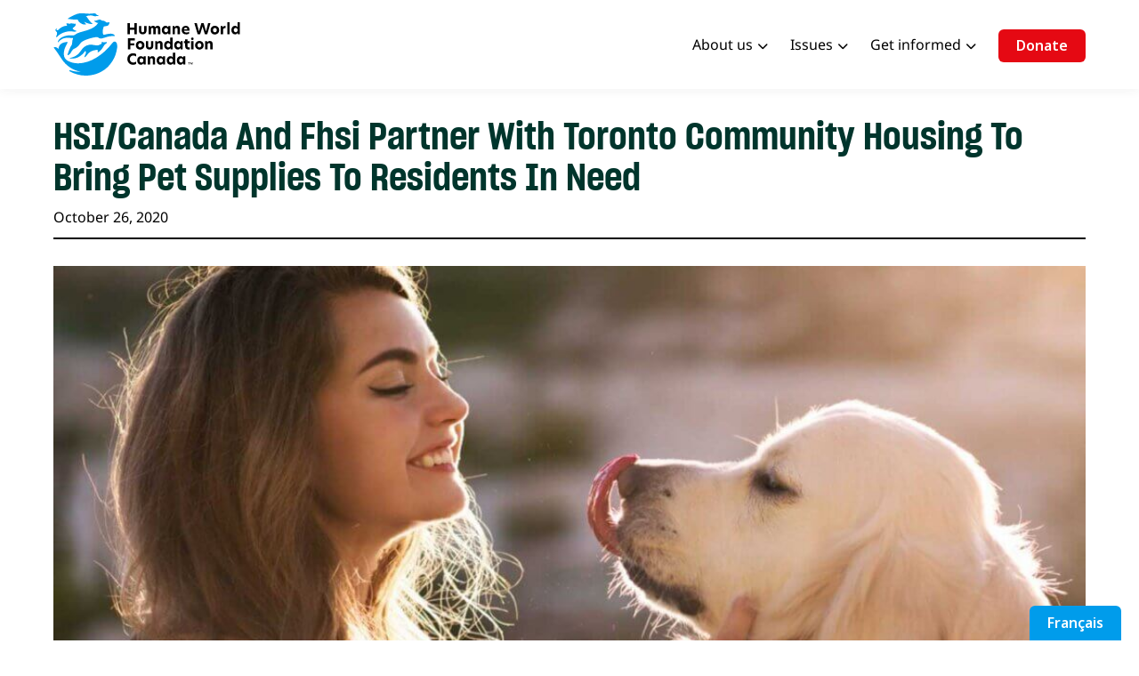

--- FILE ---
content_type: text/html; charset=UTF-8
request_url: https://humaneworldfoundation.ca/partner-with-toronto-community-housing/
body_size: 33084
content:
<!DOCTYPE html>
<html  lang="en" dir="ltr" class="dxpr-scheme-custom html--dxpr-theme-sticky-footer">
  <head>
    <meta charset="utf-8" />
<meta name="Generator" content="Drupal 10 (https://www.drupal.org)" />
<meta name="MobileOptimized" content="width" />
<meta name="HandheldFriendly" content="true" />
<meta name="viewport" content="width=device-width, initial-scale=1.0" />
<style>/* cyrillic-ext */@font-face {  font-family: 'Noto Sans';  font-style: normal;  font-weight: 400;  font-stretch: 100%;  font-display: swap;  src: url(/sites/default/files/hwf_canada/fonts/o-0mIpQlx3QUlC5A4PNB6Ryti20_6n1iPHjcz6L1SoM-jCpoiyD9A-9X6VLKzA.woff2) format('woff2');  unicode-range: U+0460-052F, U+1C80-1C8A, U+20B4, U+2DE0-2DFF, U+A640-A69F, U+FE2E-FE2F;}/* cyrillic */@font-face {  font-family: 'Noto Sans';  font-style: normal;  font-weight: 400;  font-stretch: 100%;  font-display: swap;  src: url(/sites/default/files/hwf_canada/fonts/o-0mIpQlx3QUlC5A4PNB6Ryti20_6n1iPHjcz6L1SoM-jCpoiyD9A-9e6VLKzA.woff2) format('woff2');  unicode-range: U+0301, U+0400-045F, U+0490-0491, U+04B0-04B1, U+2116;}/* devanagari */@font-face {  font-family: 'Noto Sans';  font-style: normal;  font-weight: 400;  font-stretch: 100%;  font-display: swap;  src: url(/sites/default/files/hwf_canada/fonts/o-0mIpQlx3QUlC5A4PNB6Ryti20_6n1iPHjcz6L1SoM-jCpoiyD9A-9b6VLKzA.woff2) format('woff2');  unicode-range: U+0900-097F, U+1CD0-1CF9, U+200C-200D, U+20A8, U+20B9, U+20F0, U+25CC, U+A830-A839, U+A8E0-A8FF, U+11B00-11B09;}/* greek-ext */@font-face {  font-family: 'Noto Sans';  font-style: normal;  font-weight: 400;  font-stretch: 100%;  font-display: swap;  src: url(/sites/default/files/hwf_canada/fonts/o-0mIpQlx3QUlC5A4PNB6Ryti20_6n1iPHjcz6L1SoM-jCpoiyD9A-9W6VLKzA.woff2) format('woff2');  unicode-range: U+1F00-1FFF;}/* greek */@font-face {  font-family: 'Noto Sans';  font-style: normal;  font-weight: 400;  font-stretch: 100%;  font-display: swap;  src: url(/sites/default/files/hwf_canada/fonts/o-0mIpQlx3QUlC5A4PNB6Ryti20_6n1iPHjcz6L1SoM-jCpoiyD9A-9Z6VLKzA.woff2) format('woff2');  unicode-range: U+0370-0377, U+037A-037F, U+0384-038A, U+038C, U+038E-03A1, U+03A3-03FF;}/* vietnamese */@font-face {  font-family: 'Noto Sans';  font-style: normal;  font-weight: 400;  font-stretch: 100%;  font-display: swap;  src: url(/sites/default/files/hwf_canada/fonts/o-0mIpQlx3QUlC5A4PNB6Ryti20_6n1iPHjcz6L1SoM-jCpoiyD9A-9V6VLKzA.woff2) format('woff2');  unicode-range: U+0102-0103, U+0110-0111, U+0128-0129, U+0168-0169, U+01A0-01A1, U+01AF-01B0, U+0300-0301, U+0303-0304, U+0308-0309, U+0323, U+0329, U+1EA0-1EF9, U+20AB;}/* latin-ext */@font-face {  font-family: 'Noto Sans';  font-style: normal;  font-weight: 400;  font-stretch: 100%;  font-display: swap;  src: url(/sites/default/files/hwf_canada/fonts/o-0mIpQlx3QUlC5A4PNB6Ryti20_6n1iPHjcz6L1SoM-jCpoiyD9A-9U6VLKzA.woff2) format('woff2');  unicode-range: U+0100-02BA, U+02BD-02C5, U+02C7-02CC, U+02CE-02D7, U+02DD-02FF, U+0304, U+0308, U+0329, U+1D00-1DBF, U+1E00-1E9F, U+1EF2-1EFF, U+2020, U+20A0-20AB, U+20AD-20C0, U+2113, U+2C60-2C7F, U+A720-A7FF;}/* latin */@font-face {  font-family: 'Noto Sans';  font-style: normal;  font-weight: 400;  font-stretch: 100%;  font-display: swap;  src: url(/sites/default/files/hwf_canada/fonts/o-0mIpQlx3QUlC5A4PNB6Ryti20_6n1iPHjcz6L1SoM-jCpoiyD9A-9a6VI.woff2) format('woff2');  unicode-range: U+0000-00FF, U+0131, U+0152-0153, U+02BB-02BC, U+02C6, U+02DA, U+02DC, U+0304, U+0308, U+0329, U+2000-206F, U+20AC, U+2122, U+2191, U+2193, U+2212, U+2215, U+FEFF, U+FFFD;}/* cyrillic-ext */@font-face {  font-family: 'Oswald';  font-style: normal;  font-weight: 600;  font-display: swap;  src: url(/sites/default/files/hwf_canada/fonts/TK3_WkUHHAIjg75cFRf3bXL8LICs1y9osUtiZTaR.woff2) format('woff2');  unicode-range: U+0460-052F, U+1C80-1C8A, U+20B4, U+2DE0-2DFF, U+A640-A69F, U+FE2E-FE2F;}/* cyrillic */@font-face {  font-family: 'Oswald';  font-style: normal;  font-weight: 600;  font-display: swap;  src: url(/sites/default/files/hwf_canada/fonts/TK3_WkUHHAIjg75cFRf3bXL8LICs1y9osUJiZTaR.woff2) format('woff2');  unicode-range: U+0301, U+0400-045F, U+0490-0491, U+04B0-04B1, U+2116;}/* vietnamese */@font-face {  font-family: 'Oswald';  font-style: normal;  font-weight: 600;  font-display: swap;  src: url(/sites/default/files/hwf_canada/fonts/TK3_WkUHHAIjg75cFRf3bXL8LICs1y9osUliZTaR.woff2) format('woff2');  unicode-range: U+0102-0103, U+0110-0111, U+0128-0129, U+0168-0169, U+01A0-01A1, U+01AF-01B0, U+0300-0301, U+0303-0304, U+0308-0309, U+0323, U+0329, U+1EA0-1EF9, U+20AB;}/* latin-ext */@font-face {  font-family: 'Oswald';  font-style: normal;  font-weight: 600;  font-display: swap;  src: url(/sites/default/files/hwf_canada/fonts/TK3_WkUHHAIjg75cFRf3bXL8LICs1y9osUhiZTaR.woff2) format('woff2');  unicode-range: U+0100-02BA, U+02BD-02C5, U+02C7-02CC, U+02CE-02D7, U+02DD-02FF, U+0304, U+0308, U+0329, U+1D00-1DBF, U+1E00-1E9F, U+1EF2-1EFF, U+2020, U+20A0-20AB, U+20AD-20C0, U+2113, U+2C60-2C7F, U+A720-A7FF;}/* latin */@font-face {  font-family: 'Oswald';  font-style: normal;  font-weight: 600;  font-display: swap;  src: url(/sites/default/files/hwf_canada/fonts/TK3_WkUHHAIjg75cFRf3bXL8LICs1y9osUZiZQ.woff2) format('woff2');  unicode-range: U+0000-00FF, U+0131, U+0152-0153, U+02BB-02BC, U+02C6, U+02DA, U+02DC, U+0304, U+0308, U+0329, U+2000-206F, U+20AC, U+2122, U+2191, U+2193, U+2212, U+2215, U+FEFF, U+FFFD;}</style>
<link rel="icon" href="/themes/custom/hwf_canada/favicon.ico" type="image/vnd.microsoft.icon" />
<link rel="alternate" hreflang="en" href="https://humaneworldfoundation.ca/partner-with-toronto-community-housing" />
<link rel="canonical" href="https://humaneworldfoundation.ca/partner-with-toronto-community-housing" />
<link rel="shortlink" href="https://humaneworldfoundation.ca/node/106" />

    <title>HSI/Canada And Fhsi Partner With Toronto Community Housing To Bring Pet Supplies To Residents In Need | Humane World Foundation Canada</title>
    <style>ul.dropdown-menu {display: none;}</style>
    <link rel="stylesheet" media="all" href="/sites/default/files/css/css_-DEmmdXICzsW_IEurBgeXMRdfeBZ4RurHyf3iEKwY5g.css?delta=0&amp;language=en&amp;theme=hwf_canada&amp;include=[base64]" />
<link rel="stylesheet" media="all" href="/sites/default/files/css/css_rQNbK5FNAQfvmbDMxFPrlE-1CPW5dMF_CMSolXYXUu8.css?delta=1&amp;language=en&amp;theme=hwf_canada&amp;include=[base64]" />

    
  </head>
  <body class="page-node-106 html path-node page-node-type-article body--dxpr-theme-header-top body--dxpr-theme-header-not-overlay body--dxpr-theme-header-normal body--dxpr-theme-header-fixed">
    <script>
  var dxpr_themeNavBreakpoint = 800;
  var dxpr_themeWindowWidth = window.innerWidth;
  if (dxpr_themeWindowWidth > dxpr_themeNavBreakpoint) {
    document.body.className += ' body--dxpr-theme-nav-desktop';
  }
  else {
    document.body.className += ' body--dxpr-theme-nav-mobile';
  }
  </script>
    <a href="#main-content" class="skip-link">
      Skip to main content
    </a>
    
          <div class="dialog-off-canvas-main-canvas" data-off-canvas-main-canvas>
    
          <header id="secondary-header" class="dxpr-theme-secondary-header clearfix hidden-none" role="banner">
      <div class="dxpr-theme-fluid secondary-header-container">
                  <div class="region region-secondary-header">
                                                                <section class="language-switcher-language-url settings-tray-editable block block-language block-language-blocklanguage-interface clearfix" id="block-hwf-canada-languageswitcher" role="navigation" data-drupal-settingstray="editable">
  
        <hr class="block-hr">
  

      <ul data-block="secondary_header" class="nav menu"><li hreflang="en" data-drupal-link-system-path="node/106" class="is-active" aria-current="page"><a href="/partner-with-toronto-community-housing" class="language-link is-active" hreflang="en" data-drupal-link-system-path="node/106" aria-current="page">English</a></li><li hreflang="fr" data-drupal-link-system-path="node/106"><a href="/fr/node/106" class="language-link" hreflang="fr" data-drupal-link-system-path="node/106">Français</a></li></ul>
  </section>

  </div>

              </div>
    </header>
  
                                
    <header class="navbar navbar dxpr-theme-header clearfix dxpr-theme-header--top dxpr-theme-header--normal dxpr-theme-header--hover-opacity dxpr-theme-header--fixed" id="navbar" role="banner">
            <div class="container navbar-container">
                  <div class="row container-row"><div class="col-sm-12 container-col">
                <div class="navbar-header">
            <div class="region region-navigation">
        <div class="wrap-branding">
        <a class="logo navbar-btn" href="/" title="Home" rel="home">
      <img id="logo" src="/themes/custom/hwf_canada/hwf-canada-logo-blue.svg" alt="Home" />
    </a>
        </div>
  
  </div>

                                <a id="dxpr-theme-menu-toggle" href="#" class="three-dash"><span></span><div class="screenreader-text visually-hidden">Toggle menu</div></a>
                  </div>

                            <nav role="navigation" id="dxpr-theme-main-menu" class="dxpr-theme-main-menu dxpr-theme-menu--has-children">
              <div class="region region-navigation-collapsible">
                                                                
<section id="block-hwf-canada-mainnavigation" class="settings-tray-editable block block-system block-system-menu-blockmain clearfix" data-drupal-settingstray="editable">
  
        <hr class="block-hr">
  

      
              <ul data-block="navigation_collapsible" class="menu nav navbar-nav">
                            <li class="expanded dropdown">
        <a href="/about-us" class="dropdown-toggle" data-target="#">About us</a>
                                        <ul class="dropdown-menu">
                            <li class="dns-desktop expanded dropdown">
        <a href="/about-us" class="parent_link" data-drupal-link-system-path="node/7">About us overview</a>
                  </li>
                        <li class="expanded dropdown">
        <a href="/about-us/latest-updates" class="parent_link" data-drupal-link-system-path="node/9">Latest updates</a>
                  </li>
        </ul>
  
            </li>
                        <li class="mega-menu expanded dropdown">
        <a href="" class="dropdown-toggle" data-target="#">Issues</a>
                                        <ul class="dropdown-menu">
                            <li class="expanded dropdown">
        <a href="/forward-food" class="dxpr-theme-megamenu__heading" data-target="#">Forward Food</a>
                                        <ul class="dxpr-theme-megamenu">
                            <li class="dns-desktop expanded dropdown">
        <a href="/forward-food" class="parent_link" data-drupal-link-system-path="node/10">Forward Food overview</a>
                  </li>
                        <li class="expanded dropdown">
        <a href="/forward-food/recipes" class="parent_link" data-drupal-link-system-path="node/47">Plant-based recipes</a>
                  </li>
                        <li class="expanded dropdown">
        <a href="/forward-food/plant-based-transition-tip" class="parent_link" data-drupal-link-system-path="node/11">Plant-based transition tips</a>
                  </li>
        </ul>
  
            </li>
                        <li class="expanded dropdown">
        <a href="/wildlife-protection" class="dxpr-theme-megamenu__heading" data-target="#">Wildlife protection</a>
                                        <ul class="dxpr-theme-megamenu">
                            <li class="dns-desktop expanded dropdown">
        <a href="/wildlife-protection" class="parent_link" data-drupal-link-system-path="node/12">Wildlife protection overview</a>
                  </li>
                        <li class="expanded dropdown">
        <a href="/wildlife-protection/cougar-and-wild-cats" class="parent_link" data-drupal-link-system-path="node/14">Cougar and wild cat protection</a>
                  </li>
                        <li class="expanded dropdown">
        <a href="/wildlife-protection/coyote-protection-in-canada" class="parent_link" data-drupal-link-system-path="node/18">Coyote protection in Canada</a>
                  </li>
                        <li class="expanded dropdown">
        <a href="/wildlife-protection/living-peacefully-with-wildlife" class="parent_link" data-drupal-link-system-path="node/19">Living peacefully with wildlife</a>
                  </li>
                        <li class="expanded dropdown">
        <a href="/wildlife-protection/living-peacefully-with-wildlife/avoiding-conflict-with-local-wildlife" class="parent_link" data-drupal-link-system-path="node/28">Avoiding conflict with local wildlife</a>
                  </li>
                        <li class="expanded dropdown">
        <a href="/wildlife-protection/living-peacefully-with-wildlife/driving-safely-protects-wildlife" class="parent_link" data-drupal-link-system-path="node/29">Driving safely protects wildlife</a>
                  </li>
                        <li class="expanded dropdown">
        <a href="/wildlife-protection/living-peacefully-with-wildlife/humane-backyards" class="parent_link" data-drupal-link-system-path="node/30">Humane backyards</a>
                  </li>
                        <li class="expanded dropdown">
        <a href="/wildlife-protection/living-peacefully-with-wildlife/humane-rodent-solutions" class="parent_link" data-drupal-link-system-path="node/31">Humane rodent solutions</a>
                  </li>
                        <li class="expanded dropdown">
        <a href="/wildlife-protection/protecting-black-bears" class="parent_link" data-drupal-link-system-path="node/20">Protecting black bears</a>
                  </li>
                        <li class="expanded dropdown">
        <a href="/wildlife-protection/elephant-rhino-protection" class="parent_link" data-drupal-link-system-path="node/21">Protecting elephants and rhinos</a>
                  </li>
                        <li class="expanded dropdown">
        <a href="/wildlife-protection/protecting-wolves" class="parent_link" data-drupal-link-system-path="node/22">Protecting wolves</a>
                  </li>
        </ul>
  
            </li>
                        <li class="expanded dropdown">
        <a href="/companion-animals" class="dxpr-theme-megamenu__heading" data-target="#">Companion animals</a>
                                        <ul class="dxpr-theme-megamenu">
                            <li class="dns-desktop expanded dropdown">
        <a href="/companion-animals" class="parent_link" data-drupal-link-system-path="node/13">Companion animals overview</a>
                  </li>
                        <li class="expanded dropdown">
        <a href="/companion-animals/adoption-updates" class="parent_link" data-drupal-link-system-path="node/33">Adoption updates</a>
                  </li>
                        <li class="expanded dropdown">
        <a href="/companion-animals/canadian-care-and-rehabilitation-centre" class="parent_link" data-drupal-link-system-path="node/44">Care and rehabilitation centre</a>
                  </li>
                        <li class="expanded dropdown">
        <a href="/companion-animals/disaster-response" class="parent_link" data-drupal-link-system-path="node/15">Disaster response</a>
                  </li>
                        <li class="expanded dropdown">
        <a href="/companion-animals/northern-dogs" class="parent_link" data-drupal-link-system-path="node/24">Northern dogs</a>
                  </li>
                        <li class="expanded dropdown">
        <a href="/companion-animals/spay-or-neuter-your-pet" class="parent_link" data-drupal-link-system-path="node/45">Why you should spay or neuter your pet</a>
                  </li>
                        <li class="expanded dropdown">
        <a href="/companion-animals/stopping-puppy-mills" class="parent_link" data-drupal-link-system-path="node/25">Stopping puppy mills</a>
                  </li>
                        <li class="expanded dropdown">
        <a href="/companion-animals/stopping-puppy-mills/7-easy-ways" class="parent_link" data-drupal-link-system-path="node/32">7 easy ways to end the cruel puppy mill industry</a>
                  </li>
                        <li class="expanded dropdown">
        <a href="/companion-animals/the-dog-meat-trade" class="parent_link" data-drupal-link-system-path="node/23">The dog meat trade</a>
                  </li>
                        <li class="expanded dropdown">
        <a href="/companion-animals/where-to-get-a-puppy" class="parent_link" data-drupal-link-system-path="node/26">Where to get a puppy</a>
                  </li>
        </ul>
  
            </li>
        </ul>
  
            </li>
                        <li class="expanded dropdown">
        <a href="#s&#039;informer" class="dropdown-toggle" data-target="#">Get informed</a>
                                        <ul class="dropdown-menu">
                            <li class="expanded dropdown">
        <a href="/contact-us" class="parent_link" data-drupal-link-system-path="node/16">Contact us</a>
                  </li>
                        <li class="expanded dropdown">
        <a href="/ways-to-give" class="parent_link" data-drupal-link-system-path="node/27">Ways to give</a>
                  </li>
        </ul>
  
            </li>
                        <li class="menu-btn english-menu-btn expanded dropdown">
        <a href="https://donate.humaneworld.org/page/162143/donate/1" target="_blank" class="parent_link">Donate</a>
                  </li>
                        <li class="menu-btn french-menu-btn expanded dropdown">
        <a href="https://donate.humaneworld.org/page/163237/donate/1" target="_blank" class="parent_link">Faire un don</a>
                  </li>
        </ul>
  


  </section>

  </div>

            </nav>
                          </div></div>
              </div>
    </header>
  
<div class="wrap-containers">



        <div class="page-title-full-width-container" id="page-title-full-width-container">
          <header role="banner" id="page-title" class="container page-title-container">
                                                                      <section id="block-hwf-canada-breadcrumbs" class="settings-tray-editable block block-system block-system-breadcrumb-block clearfix" data-drupal-settingstray="editable">
  
        <hr class="block-hr">
  

      
  </section>


      </header>
    </div>
  

      
  <div role="main" class="main-container container js-quickedit-main-content clearfix">
        <div class="row">
                
                          
      <section class="col-sm-12">

                
                                      
                  
                          <a id="main-content"></a>
            <div class="region region-content">
    <div data-drupal-messages-fallback class="hidden"></div>
                                                            <section id="block-hwf-canada-content" class="block block-system block-system-main-block clearfix">
  
        <hr class="block-hr">
  

      <article data-history-node-id="106" class="article is-promoted full clearfix node">

  
    
  <div class="content">
            <div class="layout layout--onecol">
    <div  class="layout__region layout__region--content">
                                                                  <section class="block block-layout-builder block-field-blocknodearticletitle clearfix">
  
        <hr class="block-hr">
  

      <span class="field field--name-title field--type-string field--label-above"><h1>HSI/Canada And Fhsi Partner With Toronto Community Housing To Bring Pet Supplies To Residents In Need</h1>
</span>

  </section>
                                                            <section class="block block-layout-builder block-field-blocknodearticlecreated clearfix">
  
        <hr class="block-hr">
  

      <span class="field field--name-created field--type-created field--label-inline"><time datetime="2020-10-26T19:32:19-04:00" title="Monday, October 26, 2020 - 19:32" class="datetime">October 26, 2020</time>
</span>

  </section>

    </div>
  </div>
  <div class="layout layout--onecol">
    <div  class="layout__region layout__region--content">
                                                                  <section class="block block-layout-builder block-field-blocknodearticlefield-image clearfix">
  
        <hr class="block-hr">
  

      
            <div class="field field--name-field-image field--type-image field--label-hidden field__item">  <img loading="eager" src="/sites/default/files/2025-04/friend-of-hsi-partner-toronto-community-housing-feature-1920x900-1-1080x675.jpg" width="1080" height="675" alt="A girl and a golden retriever looking at eachother" class="img-fluid" />

</div>
      
  </section>
                                                            <section class="block block-layout-builder block-field-blocknodearticlebody clearfix">
  
        <hr class="block-hr">
  

      
            <div class="clearfix text-formatted field field--name-body field--type-text-with-summary field--label-hidden field__item"><div class="az-element az-container dxpr" data-az-type="node|article" data-az-name="106|1156|body" data-az-human-readable="Ym9keSBvbiBwYWdlIEhTSS9DYW5hZGEgQW5kIEZoc2kgUGFydG5lciBXaXRoIFRvcm9udG8gQ29tbXVuaXR5IEhvdXNpbmcgVG8gQnJpbmcgUGV0IFN1cHBsaWVzIFRvIFJlc2lkZW50cyBJbiBOZWVkIA==" data-az-langcode="en" data-az-mode="static">
<div class="az-element az-section hover-style-gbq39g44xd" data-az-id="gbq39g44xd" data-azat-pid="gbq39g44xd" id="gbq39g44xd" data-azb="az_section"><div class="az-ctnr container" data-azcnt="true"><div class="az-element az-text ck-content hover-style-gb6jo2mgu3" id="gb6jo2mgu3"><p>TORONTO&ndash;Humane Society International/Canada (HSI/Canada) and Friends of HSI (FHSI) are partnering with Toronto Community Housing (TCHC) to support residents with companion animals in the GTA&rsquo;s most underserved communities, which have been particularly hard hit by the COVID-19 crisis.</p><p>HSI/Canada and Friends of HSI launched the COVID-19 Animal Response Program in April 2020 to provide critical support to individuals, groups and communities in the Canadian epicenters of this crisis. Through a large network of community organizations, HSI/Canada has provided more than 40,000 kg of pet food, supplies and animal care support that have helped thousands of animals since this pandemic began. The program will now work with TCHC to ensure that pet owners impacted by the pandemic, living in some 2,000 buildings across the GTA, receive the support they need to keep their animals healthy and at home.</p><p>Larysa Struk, Ontario Coordinator, COVID-19 Animal Response Program for HSI/Canada said: &ldquo;Since the beginning of the COVID-19 crisis, our animal response team has been working tirelessly to help people who are struggling to provide for their animals and who have nowhere else to look for help. By partnering with TCHC, we are able to reach many more individuals that have urgent needs when it comes to their companion animals. Our program is helping to keep dogs and cats with their families throughout this pandemic.&rdquo;</p><p>&ldquo;During the COVID-19 emergency, our frontline staff have focused on delivering essential services and working alongside our many partners to connect tenants to needed supports arising from the pandemic. Humane Society International Canada&rsquo;s generous donation of pet food and supplies will go a long way to supporting tenants during this challenging time,&rdquo; said TCHC Chief Operating Officer Sheila Penny.</p><p><strong>If you or someone you know needs assistance caring for a pet because of the impacts of COVID-19, please contact the program team at: &nbsp;</strong><a href="mailto:onresponse@hsicanada.ca"><strong>onresponse@hsicanada.ca</strong></a><strong> or </strong><a href="tel:+16472155082"><strong>647-215-5082</strong></a><strong>.</strong></p><p>HSI/Canada and Friends of HSI are grateful for the generous support of the Eric S. Margolis Family Foundation, which has made this program possible, and PetSmart Charities&reg; of Canada, for allowing us to continue to increase our impact and reach across the GTA during this challenging time for individuals and their animals.</p></div></div></div><style id="hover-style-gb6jo2mgu3">.hover-style-gb6jo2mgu3:hover {}</style>
</div></div>
      
  </section>

    </div>
  </div>

      </div>

          <footer class="submitted">
      <article class="profile">
  </article>

      <div class="author">
        Submitted by <span class="field field--name-uid field--type-entity-reference field--label-hidden"><span>hwfc.admin</span></span>
 on <span class="field field--name-created field--type-created field--label-inline"><time datetime="2020-10-26T19:32:19-04:00" title="Monday, October 26, 2020 - 19:32" class="datetime">October 26, 2020</time>
</span>
        
      </div>
    </footer>
        
  
</article>

  </section>

  </div>

              </section>

                    </div><!-- end .ow -->
      </div><!-- end main-container -->

</div>

      <footer class="dxpr-theme-footer clearfix" role="contentinfo">
            <div class="dxpr-theme-fluid footer-container">
                  <div class="region region-footer">
                                                                <section id="block-hwf-canada-globalwebsitefooter" class="settings-tray-editable block block-block-content block-block-contentebebe267-25c1-4894-8b11-fcd8395d8b6c clearfix" data-drupal-settingstray="editable">
  
        <hr class="block-hr">
  

      
            <div class="clearfix text-formatted field field--name-body field--type-text-with-summary field--label-hidden field__item"><div class="az-element az-container dxpr" data-az-type="block_content|drag_and_drop_block" data-az-name="3|55|body" data-az-human-readable="Ym9keSBvbiBibG9ja19jb250ZW50IEdsb2JhbCB3ZWJzaXRlIGZvb3RlciA=" data-az-langcode="en" data-az-mode="static">
<div class="az-element az-section hover-style-gbjlgg0htk" data-az-id="gbjlgg0htk" data-azat-pid="gb8bqxhatg" id="gb8bqxhatg" data-azb="az_section"><div class="az-ctnr container" data-azcnt="true"><div class="az-element az-row row az-row--md hover-style-gb74zklu7w" id="gbi8jn9uxv"><div class="az-element az-ctnr az-column col-md-12 hover-style-gbnthmtwcc" style="margin-bottom: 0px; padding: 30px;" id="footer-left"><div class="az-element az-row row az-row--md dxpr-theme-util-vcenter hover-style-gb3fie1y0d" id="gbccq4natc"><div class="az-element az-ctnr az-column col-md-2 hover-style-gbgmsbedjb" id="gbd24j7wol"><div class="az-element az-image hover-style-gbo0ohvn40" id="gby2yxullq"><img class="az-image-content" style="width: 100%;" src="/sites/default/files/2025-01/Humane-World-Foundation-Canada-logo-Blue.png?fid=110" alt="" title=""></div></div><div class="az-element az-ctnr az-column text-end inline-btns col-md-10 hover-style-gbegxiekzn" id="gbr3hrsjkl"><div class="az-element az-button hover-style-gbptd6hqcx" id="gbqm12eqka"><a href="/about-us/latest-updates" class="az-button-content btn btn-primary" target="_self" role="button"><p>Latest updates</p></a></div><div class="az-element az-button hover-style-gbdxwff5mm" id="gbtwbd4rb1"><a href="/ways-to-give" class="az-button-content btn btn-primary" target="_self" role="button"><p>Ways to give</p></a></div><div class="az-element az-button hover-style-gbpygvmgvs" id="gbxy2euktp"><a href="/contact-us" class="az-button-content btn btn-primary" target="_self" role="button"><p>Contact us</p></a></div><div class="az-element az-button hover-style-gbd5a3wvmu" id="gb79qycozv"><a href="https://donate.humaneworld.org/page/162143/donate/1" class="az-button-content btn btn-primary" target="_blank" role="button"><p>Donate</p></a></div></div></div><div class="az-element az-row row az-row--md dxpr-theme-util-vcenter hover-style-gbrp84ar53" id="footer-middle-row"><div class="az-element az-ctnr az-column col-md-12 hover-style-gb1s85sqvl" id="gbiurh64hu"><div class="az-element az-html hover-style-gb9fi5z04x" id="gboypgn7m8"><a href="/global-privacy-and-cookie-policy" title="Read the Privacy and Cookie Policy">Privacy and cookie policy</a></div></div></div><div class="az-element az-row row az-row--md hover-style-gb89pzohth" id="gbccteash3"><div class="az-element az-ctnr az-column col-md-12 hover-style-gb7deztsjs" id="gbcpo2r0h5"><div class="az-element az-text ck-content hover-style-gbj3cjmgvf" style="font-size: 12px;" id="gb3sm7cjzl"><p>&copy; 2025 Humane World Foundation Canada is<span> a registered charity in Canada.</span> Contributions to Humane World Foundation Canada are tax deductible to the extent permitted by law. Humane World Foundation Canada's charitable registration number is 137412102-RR0001.</p></div></div></div></div></div></div></div><style id="hover-style-gbo0ohvn40">.hover-style-gbo0ohvn40:hover .az-image-content{}</style><style id="hover-style-gbptd6hqcx">.hover-style-gbptd6hqcx:hover .az-button-content{}</style><style id="hover-style-gbdxwff5mm">.hover-style-gbdxwff5mm:hover .az-button-content{}</style><style id="hover-style-gbpygvmgvs">.hover-style-gbpygvmgvs:hover .az-button-content{}</style><style id="hover-style-gbd5a3wvmu">.hover-style-gbd5a3wvmu:hover .az-button-content{}</style><style id="hover-style-gb9fi5z04x">.hover-style-gb9fi5z04x:hover {}</style><style id="hover-style-gbj3cjmgvf">.hover-style-gbj3cjmgvf:hover {}</style>
</div></div>
      
  </section>

  </div>

              </div>
    </footer>
  

  </div>

    <script type="application/json" data-drupal-selector="drupal-settings-json">{"path":{"baseUrl":"\/","pathPrefix":"","currentPath":"node\/106","currentPathIsAdmin":false,"isFront":false,"currentLanguage":"en"},"pluralDelimiter":"\u0003","suppressDeprecationErrors":true,"ajaxPageState":{"libraries":"[base64]","theme":"hwf_canada","theme_token":null},"ajaxTrustedUrl":[],"dxprBuilder":{"messagesActive":{"free_items_limit":false,"free_users_limit":false,"insufficient_users":false},"disallowContainers":["106|1156|body"],"currentPath":"\/node\/106","offsetSelector":".dxpr-theme-header--sticky, .dxpr-theme-header--fixed","dxprAjaxUrl":"\/dxpr_builder\/ajax?token=-F6svrBBlcAMU1lD2Rd0AfkqwjysRVfuPO2e7FLFEbs","dxprCsrfUrl":"\/dxpr_builder\/csrf","dxprLanguage":"en","dxprBuilderVersion":"2.7.0-beta4","dxprBaseUrl":"\/modules\/contrib\/dxpr_builder\/dxpr_builder\/","dxprBasePath":"\/","dxprTokenInfo":{"sub":"26065","scope":"dxpr\/dxpr_builder","dxpr_tier":"dxpr_business"},"dxprSubscriptionInfo":{"site_license_used":0,"sites_limit":5,"users_limit":5,"entities_limit":1000,"tier":"business","users_count":0,"status":"authorized"},"dxprDrmLastContact":1768905175,"serverTime":1768907322,"mediaBrowser":"media_library","palette":["#009ceb","#1a5cc7","#00352c","#ffc701","#000000","#eeeeee","#444444","#ffffff","#20252a","#cccccc"],"recordAnalytics":true,"hideReminders":true,"notifications":true},"entity_browser":{"dxprBuilderSingle":{"cardinality":1,"selection_mode":"selection_append","selector":false},"dxprBuilderMulti":{"cardinality":-1,"selection_mode":"selection_append","selector":false},"libraryPath":"\/dxpr_builder\/media-library"},"currentLanguage":"English","defaultLangCode":"en","dxpr_themeSettings":{"headerHeight":"100","headerOffset":"60","headerMobileHeight":"60","headerSideDirection":"left","hamburgerAnimation":"cross"},"user":{"uid":0,"permissionsHash":"1412c5d439fb8b97a839d0d3ed71059c58bff94a613d56b0cc044cd42c079d8f"}}</script>
<script src="/sites/default/files/js/js_WP4S1bgIj3s9-fTEeYLdeGR2b3abozKiLlN9OVy-IGw.js?scope=footer&amp;delta=0&amp;language=en&amp;theme=hwf_canada&amp;include=eJxFi9EKgCAMAH9I6cnvEZfDjOlkW5R_XxDU28HdAbOpSRphgQ_9rp6SoZrL15AIR6WM8hcxvMI2bLgUYkjk1SbVXhx2qzYjCJ_6TCu3xv0GWropAg"></script>

    <script src="https://kit.fontawesome.com/10ad8ef78f.js" crossorigin="anonymous"></script><div class="hidden" id="dxpr-theme-js-seed">sfy39587stp18</div>
  </body>
</html>


--- FILE ---
content_type: image/svg+xml
request_url: https://humaneworldfoundation.ca/themes/custom/hwf_canada/hwf-canada-logo-blue.svg
body_size: 2930
content:
<?xml version="1.0" encoding="UTF-8"?>
<svg id="Layer_2" data-name="Layer 2" xmlns="http://www.w3.org/2000/svg" viewBox="0 0 318.94 106.72">
  <defs>
    <style>
      .cls-1 {
        fill: #009ceb;
      }
    </style>
  </defs>
  <g id="Layer_1-2" data-name="Layer 1">
    <g>
      <path id="Wordmark" d="M138.3,28.13h-7.75v7.61h-4.12v-18.91h4.12v7.61h7.75v-7.61h4.12v18.91h-4.12v-7.61ZM152.44,35.98c4.05,0,6.47-2.49,6.47-6.04v-8.32h-4.05v8.32c0,1.56-.92,2.42-2.42,2.42s-2.35-.85-2.35-2.42v-8.32h-4.05v8.32c0,3.55,2.35,6.11,6.4,6.04h0ZM182.59,26.42c0-3.13-1.42-5.12-4.55-5.12-1.78,0-3.13.92-4.05,2.42-.71-1.49-1.92-2.42-3.91-2.42s-3.2,1.07-3.91,2.27h-.07l-.43-1.92h-3.13v14.08h4.12v-8.46c0-1.21.71-2.27,2.06-2.27s1.85.78,1.85,2.27v8.46h4.05v-8.6c0-1.14.71-2.13,2.06-2.13s1.85.78,1.85,2.27v8.46h4.05v-9.31h.01ZM191.34,36.09c2.13,0,3.7-1,4.62-2.49l.43,2.13h3.41v-14.08h-3.41l-.43,2.13c-.92-1.42-2.49-2.49-4.62-2.49-3.2,0-6.26,2.99-6.26,7.46s3.06,7.39,6.26,7.32v.02ZM189.14,28.77c0-2.13,1.49-3.7,3.34-3.7s3.27,1.56,3.27,3.7-1.42,3.7-3.27,3.7-3.34-1.56-3.34-3.7ZM216.26,26.35c0-3.2-1.92-5.05-4.83-5.05-1.99,0-3.41,1-4.27,2.35h-.07l-.43-1.99h-3.13v14.08h4.05v-8.32c0-1.42.92-2.42,2.42-2.42s2.2.78,2.2,2.49v8.25h4.05v-9.38h.01ZM226.96,36.09c1.78,0,3.48-.43,4.91-1.28v-3.34c-1.35.92-2.84,1.42-4.41,1.42-2.13,0-3.84-1.07-4.41-3.06h9.6c.07-.36.07-.85.07-1.35,0-4.69-2.99-7.18-6.54-7.18-3.91,0-7.04,2.99-7.04,7.46s2.84,7.39,7.82,7.32h0ZM222.91,27.49c.36-1.78,1.63-2.91,3.2-2.91s2.7,1.07,2.7,2.91h-5.9ZM254.9,22.44l3.98,13.29h4.19l5.47-18.91h-4.05l-3.55,13.93h-.07l-4.12-13.93h-3.84l-4.05,13.93h-.07l-3.7-13.93h-4.19l5.62,18.91h4.34l4.05-13.29h-.01ZM276.08,36.16c4.19,0,7.39-2.99,7.39-7.39s-3.27-7.39-7.39-7.39-7.39,2.99-7.39,7.39,3.2,7.39,7.39,7.39ZM272.81,28.77c0-2.35,1.56-3.7,3.27-3.7s3.27,1.35,3.27,3.7-1.56,3.7-3.27,3.7-3.27-1.35-3.27-3.7ZM285.99,21.66v14.08h4.05v-6.9c0-2.63,1.64-3.55,3.34-3.55.36,0,.78.07,1.14.14v-3.84c-.28-.07-.64-.07-1.07-.07-1.28,0-2.91.57-3.84,2.27h-.07l-.43-2.13h-3.13.01ZM297.37,35.74h4.05V15.33h-4.05v20.4h0ZM310.55,36.09c1.99,0,3.63-1,4.55-2.49l.43,2.13h3.41V15.33h-4.05v8.39c-.85-1.42-2.42-2.42-4.34-2.42-3.27,0-6.26,2.91-6.26,7.39s3.06,7.39,6.26,7.39h0ZM308.42,28.7c0-2.13,1.49-3.7,3.34-3.7s3.27,1.56,3.27,3.7-1.42,3.7-3.27,3.7-3.34-1.56-3.34-3.7Z"/>
      <g>
        <path d="M135.82,88.18c-5.24,0-9.73-3.93-9.73-9.88s4.48-9.88,9.73-9.88c2.18,0,3.85.58,5.19,1.29v4.1c-1.52-1.01-2.89-1.57-4.76-1.57-3.22,0-5.98,2.38-5.98,6.05s2.76,6.08,5.98,6.08c1.87,0,3.24-.63,4.76-1.67v4.15c-1.37.73-3.01,1.32-5.19,1.32h0Z"/>
        <path d="M142.93,80.78c0-4.48,3.06-7.42,6.23-7.42,2.1,0,3.67,1.06,4.58,2.51h.03l.41-2.15h3.42v14.03h-3.42l-.41-2.15h-.03c-.91,1.47-2.48,2.51-4.58,2.51-3.17,0-6.23-2.94-6.23-7.32h0ZM150.36,84.46c1.87,0,3.27-1.55,3.27-3.72s-1.39-3.72-3.27-3.72-3.34,1.6-3.34,3.72,1.42,3.72,3.34,3.72Z"/>
        <path d="M173.72,78.38v9.37h-4.05v-8.21c0-1.72-.76-2.51-2.23-2.51s-2.43,1.01-2.43,2.41v8.31h-4.05v-14.03h3.14l.41,1.98h.08c.84-1.32,2.3-2.33,4.23-2.33,3.04,0,4.91,1.87,4.91,5.01h-.01Z"/>
        <path d="M176.22,80.78c0-4.48,3.06-7.42,6.23-7.42,2.1,0,3.67,1.06,4.58,2.51h.03l.41-2.15h3.42v14.03h-3.42l-.41-2.15h-.03c-.91,1.47-2.48,2.51-4.58,2.51-3.17,0-6.23-2.94-6.23-7.32h0ZM183.65,84.46c1.87,0,3.27-1.55,3.27-3.72s-1.39-3.72-3.27-3.72-3.34,1.6-3.34,3.72,1.42,3.72,3.34,3.72Z"/>
        <path d="M193.49,80.73c0-4.48,2.99-7.37,6.26-7.37,1.9,0,3.49.96,4.36,2.41v-8.36h4.05v20.34h-3.42l-.41-2.15c-.91,1.47-2.53,2.51-4.53,2.51-3.27,0-6.31-2.89-6.31-7.37h0ZM200.89,84.46c1.87,0,3.27-1.55,3.27-3.72s-1.39-3.72-3.27-3.72-3.32,1.6-3.32,3.72,1.42,3.72,3.32,3.72Z"/>
        <path d="M210.76,80.78c0-4.48,3.06-7.42,6.23-7.42,2.1,0,3.67,1.06,4.58,2.51h.03l.41-2.15h3.42v14.03h-3.42l-.41-2.15h-.03c-.91,1.47-2.48,2.51-4.58,2.51-3.17,0-6.23-2.94-6.23-7.32h0ZM218.18,84.46c1.87,0,3.27-1.55,3.27-3.72s-1.39-3.72-3.27-3.72-3.34,1.6-3.34,3.72,1.42,3.72,3.34,3.72Z"/>
      </g>
      <g>
        <path d="M127.16,42.82h11.58v3.77h-7.45v4.74h6.99v3.55h-6.99v6.84h-4.13v-18.89h0Z"/>
        <path d="M140.63,54.7c0-4.38,3.24-7.37,7.37-7.37s7.37,2.99,7.37,7.37-3.19,7.37-7.37,7.37-7.37-3.01-7.37-7.37ZM148,58.42c1.67,0,3.29-1.37,3.29-3.72s-1.62-3.72-3.29-3.72-3.27,1.34-3.27,3.72,1.6,3.72,3.27,3.72Z"/>
        <path d="M157.8,56.02v-8.33h4.05v8.33c0,1.57.84,2.41,2.3,2.41s2.38-.84,2.38-2.43v-8.31h4.05v8.33c0,3.55-2.43,6.05-6.43,6.05s-6.36-2.51-6.36-6.05h0Z"/>
        <path d="M186.53,52.34v9.37h-4.05v-8.21c0-1.72-.76-2.51-2.23-2.51s-2.43,1.01-2.43,2.41v8.31h-4.05v-14.03h3.14l.41,1.98h.08c.84-1.32,2.3-2.33,4.23-2.33,3.04,0,4.91,1.87,4.91,5.01h-.01Z"/>
        <path d="M189.03,54.7c0-4.48,2.99-7.37,6.26-7.37,1.9,0,3.5.96,4.36,2.41v-8.36h4.05v20.34h-3.42l-.41-2.15c-.91,1.47-2.53,2.51-4.53,2.51-3.27,0-6.31-2.89-6.31-7.37h0ZM196.43,58.42c1.87,0,3.27-1.55,3.27-3.72s-1.39-3.72-3.27-3.72-3.32,1.6-3.32,3.72,1.42,3.72,3.32,3.72Z"/>
        <path d="M206.3,54.75c0-4.48,3.06-7.42,6.23-7.42,2.1,0,3.67,1.06,4.58,2.51h.03l.41-2.15h3.42v14.03h-3.42l-.41-2.15h-.03c-.91,1.47-2.48,2.51-4.58,2.51-3.17,0-6.23-2.94-6.23-7.32h0ZM213.72,58.42c1.87,0,3.27-1.55,3.27-3.72s-1.39-3.72-3.27-3.72-3.34,1.6-3.34,3.72,1.42,3.72,3.34,3.72Z"/>
        <path d="M229.09,47.68h3.75v3.34h-3.75v5.04c0,1.77,1.16,2.46,2.73,2.46.38,0,.81-.05,1.27-.13v3.39c-.58.13-1.22.23-2.2.23-3.72,0-5.72-2.2-5.72-5.7v-5.29h-1.98v-3.34h2v-3.24h3.9v3.24Z"/>
        <path d="M237.51,41.38c1.22,0,2.2.96,2.2,2.18s-.99,2.2-2.2,2.2-2.23-.96-2.23-2.2.96-2.18,2.23-2.18ZM235.49,47.68h4.05v14.03h-4.05v-14.03Z"/>
        <path d="M242.15,54.7c0-4.38,3.24-7.37,7.37-7.37s7.37,2.99,7.37,7.37-3.19,7.37-7.37,7.37-7.37-3.01-7.37-7.37ZM249.52,58.42c1.67,0,3.29-1.37,3.29-3.72s-1.62-3.72-3.29-3.72-3.27,1.34-3.27,3.72,1.6,3.72,3.27,3.72Z"/>
        <path d="M272.25,52.34v9.37h-4.05v-8.21c0-1.72-.76-2.51-2.23-2.51s-2.43,1.01-2.43,2.41v8.31h-4.05v-14.03h3.14l.41,1.98h.08c.84-1.32,2.3-2.33,4.23-2.33,3.04,0,4.91,1.87,4.91,5.01h-.01Z"/>
      </g>
      <path id="Legal_Mark" data-name="Legal Mark" d="M230.35,84.47h1.18v3.28h.67v-3.28h1.18v-.59h-3.03v.59h0ZM238.09,83.88v3.87h-.67v-2.64l-1.17,2.64h-.36l-1.17-2.64v2.64h-.67v-3.87h.82l1.2,2.84,1.2-2.84h.82,0Z"/>
    </g>
    <path id="Symbol" class="cls-1" d="M4.69,41.25c-1.42-3.27,1.92-3.77.78-9.1-1.56-1.07-2.42-1.99-2.49-3.55-.07-1.21.92-2.2,1.92-2.27.18-.01.37-.01.55.06.1.04.2.1.26.2.04.08.06.18.04.27-.02.1-.1.14-.19.19-.12.05-.23.12-.33.19-.11.08-.22.18-.29.3-.08.13-.11.28-.11.43,0,.3.1.59.34.77s.54.23.83.24c.4,0,.77-.04,1.12-.23.35-.19.67-.48.96-.76.15-.15.3-.29.45-.44,2.91-2.91,9.53-6.9,14.93-6.11-1.07-.78-1.28-2.2-1.99-3.91,0,0,3.98-.85,5.4.5,4.12-2.27,6.97.71,10.31-.5,0,0,.78,2.35,0,3.55-.71,1.21-2.35,2.63-4.12,3.7-1.28.78-.64,2.27,1.49,3.41s4.55,2.06,4.55,2.06c-.64,1.07-2.35,1.28-3.84,1.21-1.99-.07-6.47-1.63-14.29.21-7.82,1.85-12.23,5.69-14.07,7.39-1.28,1.21-2.13,2.2-2.2,2.2h-.01ZM69.59,13.6c1.99,1.14,4.19,3.41,6.75,2.56-7.89,12.94-26.3,13.58-36.04,18.13-2.49,1.14-4.9,3.91-7.61,3.55-10.8-1.42-23.74,3.14-25.81,11.24-.14.43.3.9.66.54,7.75-8.96,14.41-7.95,23.73-7.24,1.28.07,2.27-.28,1.71.92-2.13,4.83-.71,7.32-2.06,10.59-3.7,5.4-7.32,16.56-7.39,17.77,0,.14.07.21.21.21,2.42-.43,4.48-2.56,5.62-4.62,4.27-7.82,5.69-5.9,9.31-8.53,6.75-4.9,5.83-7.61,10.59-10.52,7.82-4.76,23.88-8.6,26.37-7.04,3.55,2.27,5.05,2.49,9.45,1.14,6.18-1.85,10.95-3.84,17.7-3.27.25,0,.49-.03.74-.07.28-.04.59-.08.84-.2.16-.08.14-.26.11-.41-.04-.21-.08-.41-.15-.61-.24-.69-.78-1.2-1.4-1.55-.77-.43-1.64-.67-2.48-.93-3.7-1.14-8.17.21-15.21,1.56-2.77-4.05-.71-10.52.36-13.79.36-1.14,6.18-.92,7.82-2.56,1.28-1.28,1.85-3.41,2.2-4.48.14-.43-.5-.64-.85-.64-.85,0-2.35.21-3.84.36-1.78.21-2.42-3.48-8.53-3.34-2.63-2.56-5.47-1.78-8.81-.21-1.07.5-2.56.07-3.91.64-.43.07-.43.57-.07.78v.02ZM100.3,50.92c-18.91,25.31-51.61,43.36-76.06,30.57-4.27-2.2-6.82-6.26-6.9-10.8-.21-11.02,3.7-13.58,6.47-21.25.28-.78-15.35-.64-15.78,11.73-2.63-3.91-8.03-3.84-8.03-2.13,3.06,3.27,6.18,8.03,13.72,19.48,7.39,11.3,19.9,19.83,32.41,21.25-4.19.57-10.38.21-18.2-2.27-1.14-.36-1.78,1.21-.78,1.78,20.69,11.73,43.93,8.67,59.78-2.7,10.24-7.32,16.7-18.84,19.05-26.09,7.25-22.89-1.56-25.09-5.69-19.55h0v-.02ZM90.84,49.42c-.28-.36-5.33.28-5.54.36-.92-.28-1.49-1.07-2.63-.5-1.21.57-1.07,1.85-.14,2.2-.71.78-4.76,3.13-7.04,3.48-2.77.43-6.9-1.07-11.87-1.28-3.63-.14-10.09,1.56-14.29,6.75-5.4,6.61-7.89,13.65-23.03,16.35.21,0,1.89.67,5.73.74,13.51.14,21.85-13.04,21.92-13.11.5.43,2.35,1.92.28,5.97-1.21,2.42-2.84,5.69-.78,4.55,2.52-1.37,3.72-3.95,5.77-6.12,2.75-2.9,6.72-5.37,14.48-6.18,4.12-.43-.85,6.47,3.63,3.41,1.71-1.21,5.4-4.55,7.75-9.17,1.92-3.7,4.76-5.19,5.33-5.62.5-.36.71-1.49.43-1.85h0v.02ZM76.76,3.57c-.03-.09-.14-.11-.22-.13-.11-.03-.22-.06-.33-.08-.29-.07-.59-.13-.88-.22-.71-.21-1.92-.92-1.92-.92-1-1.56-2.42-2.13-3.77-2.2-1.42-.07-5.83.78-9.74.57-4.9-.28-14.43-1.21-18.7.07-4.34,1.28-11.87,4.83-14.71,6.75-2.84,1.99-2.91,2.06-2.91,2.06,5.47.5,10.59,1.35,12.37,1.35,2.7.07,4.19,0,5.05-.21.28,1.07,2.06,3.7,2.35,4.05.71.71,3.2,2.56,4.9,3.41,1.78.85,3.63,1.14,5.69,1.07,1.92-.07,1.49-.28,1.49-.28l-3.55-4.76c7.96,4.98,15,4.12,15,4.12,0,0-.57-.28-2.49-1.99-2.91-2.56-5.9-7.75-7.25-9.24-.71-.78-1.42-1.35-1.92-1.78l2.63-1c.71-.28,6.75-1.28,9.53,0,3.55,1.56,6.11.14,7.25.28.47.07.98.12,1.45,0,.23-.06.46-.18.58-.39.08-.13.11-.27.1-.42v-.11h0Z"/>
  </g>
</svg>